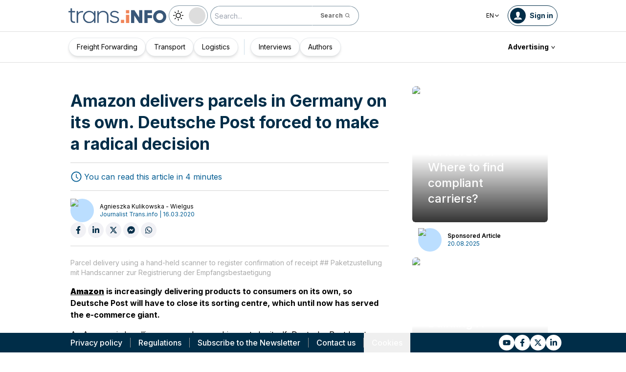

--- FILE ---
content_type: text/x-component
request_url: https://trans.info/en/interviews?_rsc=snc1b
body_size: 376
content:
0:["_r2R6D6wY3tP5yWyUDh8d",[["children",["locale","en","d"],"children","(default)","children","interviews",["interviews",{"children":["__PAGE__",{}]}],null,null]]]


--- FILE ---
content_type: text/x-component
request_url: https://trans.info/en/forland-set-to-host-global-partners-conference-2026-in-qingdao-china-439229?_rsc=snc1b
body_size: 421
content:
0:["_r2R6D6wY3tP5yWyUDh8d",[["children",["locale","en","d"],"children","(default)","children",["id","forland-set-to-host-global-partners-conference-2026-in-qingdao-china-439229","d"],[["id","forland-set-to-host-global-partners-conference-2026-in-qingdao-china-439229","d"],{"children":["__PAGE__",{}]}],null,null]]]


--- FILE ---
content_type: text/x-component
request_url: https://trans.info/en?_rsc=snc1b
body_size: 352
content:
0:["_r2R6D6wY3tP5yWyUDh8d",[["children",["locale","en","d"],"children","(default)","children","__PAGE__",["__PAGE__",{}],null,null]]]


--- FILE ---
content_type: text/x-component
request_url: https://trans.info/en/login?from=%2Famazon-delivers-parcels-in-germany-on-its-own-deutsche-post-forced-to-make-a-radical-decision-176823&_rsc=snc1b
body_size: 444
content:
0:["_r2R6D6wY3tP5yWyUDh8d",[["children",["locale","en","d"],"children","(auth)",["(auth)",{"children":["login",{"children":["__PAGE__?{\"from\":\"/amazon-delivers-parcels-in-germany-on-its-own-deutsche-post-forced-to-make-a-radical-decision-176823\"}",{}]}]},"$undefined","$undefined",true],null,null]]]


--- FILE ---
content_type: text/x-component
request_url: https://trans.info/en/policy?_rsc=snc1b
body_size: 383
content:
0:["_r2R6D6wY3tP5yWyUDh8d",[["children",["locale","en","d"],"children","(default)","children","policy",["policy",{"children":[["slug","","oc"],{"children":["__PAGE__",{}]}]}],null,null]]]


--- FILE ---
content_type: text/x-component
request_url: https://trans.info/en/rules?_rsc=snc1b
body_size: 390
content:
0:["_r2R6D6wY3tP5yWyUDh8d",[["children",["locale","en","d"],"children","(default)","children","rules",["rules",{"children":[["slug","","oc"],{"children":["__PAGE__",{}]}]}],null,null]]]


--- FILE ---
content_type: text/x-component
request_url: https://trans.info/en/authors?_rsc=snc1b
body_size: 380
content:
0:["_r2R6D6wY3tP5yWyUDh8d",[["children",["locale","en","d"],"children","(default)","children","authors",["authors",{"children":["__PAGE__",{}]}],null,null]]]


--- FILE ---
content_type: text/x-component
request_url: https://trans.info/en/user/agnieszka-kulikowska-wielgus?_rsc=snc1b
body_size: 404
content:
0:["_r2R6D6wY3tP5yWyUDh8d",[["children",["locale","en","d"],"children","(default)","children","user",["user",{"children":[["id","agnieszka-kulikowska-wielgus","d"],{"children":["__PAGE__",{}]}]}],null,null]]]


--- FILE ---
content_type: text/x-component
request_url: https://trans.info/en/novalife-beyond-recruitment-building-a-workforce-architecture-for-logistics-435195?_rsc=snc1b
body_size: 415
content:
0:["_r2R6D6wY3tP5yWyUDh8d",[["children",["locale","en","d"],"children","(default)","children",["id","novalife-beyond-recruitment-building-a-workforce-architecture-for-logistics-435195","d"],[["id","novalife-beyond-recruitment-building-a-workforce-architecture-for-logistics-435195","d"],{"children":["__PAGE__",{}]}],null,null]]]


--- FILE ---
content_type: text/x-component
request_url: https://trans.info/en/contact?_rsc=snc1b
body_size: 367
content:
0:["_r2R6D6wY3tP5yWyUDh8d",[["children",["locale","en","d"],"children","(default)","children","contact",["contact",{"children":["__PAGE__",{}]}],null,null]]]


--- FILE ---
content_type: text/x-component
request_url: https://trans.info/en/newsletter?_rsc=snc1b
body_size: 376
content:
0:["_r2R6D6wY3tP5yWyUDh8d",[["children",["locale","en","d"],"children","(default)","children","newsletter",["newsletter",{"children":["__PAGE__",{}]}],null,null]]]


--- FILE ---
content_type: text/x-component
request_url: https://trans.info/en/capacity-crisis-417567?_rsc=snc1b
body_size: 399
content:
0:["_r2R6D6wY3tP5yWyUDh8d",[["children",["locale","en","d"],"children","(default)","children",["id","capacity-crisis-417567","d"],[["id","capacity-crisis-417567","d"],{"children":["__PAGE__",{}]}],null,null]]]
